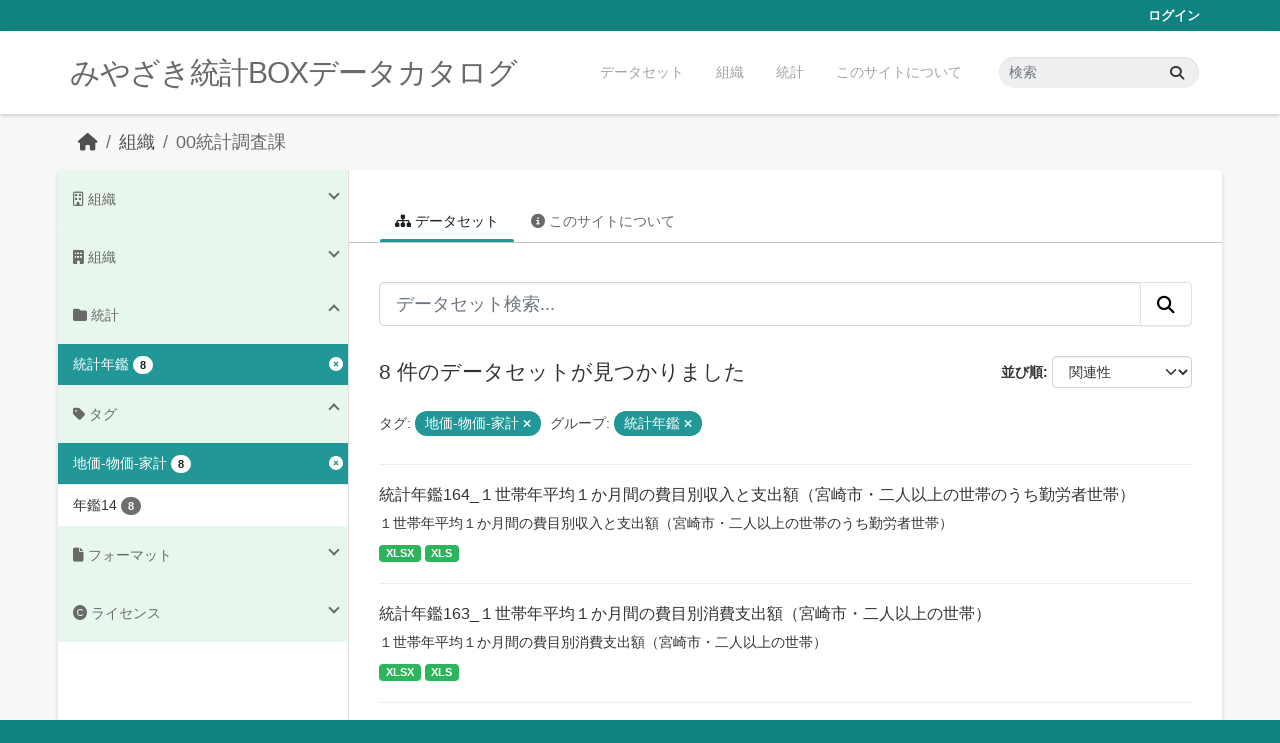

--- FILE ---
content_type: text/html; charset=utf-8
request_url: https://data.stat.pref.miyazaki.lg.jp/organization/tokei?_groups_limit=0&tags=%E5%9C%B0%E4%BE%A1-%E7%89%A9%E4%BE%A1-%E5%AE%B6%E8%A8%88&groups=nenkan&_tags_limit=0
body_size: 5519
content:
<!DOCTYPE html>
<!--[if IE 9]> <html lang="ja" class="ie9"> <![endif]-->
<!--[if gt IE 8]><!--> <html lang="ja"  > <!--<![endif]-->
  <head>
    <meta charset="utf-8" />
      <meta name="csrf_field_name" content="_csrf_token" />
      <meta name="_csrf_token" content="IjExNzk1ODRmMGM0YjJlYTMxZWI1ZDc0ZjM2MDQwN2Q2NjBmYWExOTgi.aW8p6w.TRCLPB2A8LnK5IvU0vul3rTqKs0" />

      <meta name="generator" content="ckan 2.11.3" />
      <meta name="viewport" content="width=device-width, initial-scale=1.0">
    <title>00統計調査課 - 組織 - みやざき統計BOXデータカタログ</title>

    
    
  <link rel="shortcut icon" href="/favicon.ico" />
    
  <link rel="alternate" type="application/atom+xml" title="みやざき統計BOXデータカタログ - 組織: 00統計調査課 のデータセット" href="/feeds/organization/tokei.atom" />

    
      
      
      
    
    


    
    <link href="/webassets/base/51d427fe_main.css" rel="stylesheet"/>
<link href="/webassets/ckanext-miyazaki-stat-theme/1172d388_custom.css" rel="stylesheet"/>
    
    <!-- Google Tag Manager -->
    <script>(function(w,d,s,l,i){w[l]=w[l]||[];w[l].push({'gtm.start':
    new Date().getTime(),event:'gtm.js'});var f=d.getElementsByTagName(s)[0],
    j=d.createElement(s),dl=l!='dataLayer'?'&l='+l:'';j.async=true;j.src=
    'https://www.googletagmanager.com/gtm.js?id='+i+dl;f.parentNode.insertBefore(j,f);
    })(window,document,'script','dataLayer','GTM-M7MT2GW');</script>
    <!-- End Google Tag Manager -->
    
    


  </head>

  
  <body data-site-root="https://data.stat.pref.miyazaki.lg.jp/" data-locale-root="https://data.stat.pref.miyazaki.lg.jp/" >

    
    <!-- Google Tag Manager (noscript) -->
    <noscript><iframe src="https://www.googletagmanager.com/ns.html?id=GTM-M7MT2GW"
    height="0" width="0" style="display:none;visibility:hidden"></iframe></noscript>
    <!-- End Google Tag Manager (noscript) -->
    
    <div class="visually-hidden-focusable"><a href="#content">Skip to main content</a></div>
  


  
    

 
<div class="account-masthead">
  <div class="container">
     
    <nav class="account not-authed" aria-label="Account">
      <ul class="list-unstyled">
        
        <li><a href="/user/login">ログイン</a></li>
         
      </ul>
    </nav>
     
  </div>
</div>

<header class="masthead">
  <div class="container">
      
    <nav class="navbar navbar-expand-lg navbar-light">
      <hgroup class="header-text-logo navbar-left">

      
      
      <h1>
        <a href="/">みやざき統計BOXデータカタログ</a>
      </h1>
      
      
      

       </hgroup>
      <button class="navbar-toggler" type="button" data-bs-toggle="collapse" data-bs-target="#main-navigation-toggle"
        aria-controls="main-navigation-toggle" aria-expanded="false" aria-label="Toggle navigation">
        <span class="fa fa-bars text-white"></span>
      </button>

      <div class="main-navbar collapse navbar-collapse" id="main-navigation-toggle">
        <ul class="navbar-nav ms-auto mb-2 mb-lg-0">
          
            
<li><a href="/dataset/">データセット</a></li><li><a href="/organization/">組織</a></li><li><a href="/group/">統計</a></li><li><a href="/about">このサイトについて</a></li>

          </ul>

      
      
          <form class="d-flex site-search" action="/dataset/" method="get">
              <label class="d-none" for="field-sitewide-search">Search Datasets...</label>
              <input id="field-sitewide-search" class="form-control me-2"  type="text" name="q" placeholder="検索" aria-label="データセット検索..."/>
              <button class="btn" type="submit" aria-label="Submit"><i class="fa fa-search"></i></button>
          </form>
      
      </div>
    </nav>
  </div>
</header>

  
    <div class="main">
      <div id="content" class="container">
        
          
            <div class="flash-messages">
              
                
              
            </div>
          

          
            <div class="toolbar" role="navigation" aria-label="Breadcrumb">
              
                
                  <ol class="breadcrumb">
                    
<li class="home"><a href="/" aria-label="ホーム"><i class="fa fa-home"></i><span> ホーム</span></a></li>
                    
  <li><a href="/organization/">組織</a></li>
  <li class="active"><a href="/organization/tokei" title="00統計調査課">00統計調査課</a></li>

                  </ol>
                
              
            </div>
          

          <div class="row wrapper">
            
            
            

            
              <aside class="secondary col-md-3">
                
                
  





<section id="organization-info" class="module module-narrow context-info">
  <h2 class="module-heading"><i class="fa fa-building-o"></i> 組織</h2>
  <div class="module-content">

    
    
    <div class="image">
      <a href="/organization/tokei">
        <img src="/base/images/placeholder-organization.png" width="200" alt="tokei" />
      </a>
    </div>
    
    
    <h1 class="heading">00統計調査課
      
    </h1>
    
    
    
    <p class="empty">この組織には説明がありません</p>
    
    
    
    
    
    <div class="nums">
      <dl>
        <dt>フォロワー</dt>
        <dd><span>0</span></dd>
      </dl>
      <dl>
        <dt>データセット</dt>
        <dd><span>480</span></dd>
      </dl>
      <dl>
        <dt>メンバー</dt>
        <dd>4</dd>
      </dl>
    </div>
    
    
    
    
    
    

  </div>
</section>

  
  <div class="filters">
    <div>
      
        

    
    
	
	    
		<section class="module module-narrow module-shallow">
		    
<h2 class="module-heading">
    
    
    
    
    
    
    <i class="fas fa-building"></i>
    組織
</h2>

		    
			
			    
				<nav aria-label="組織">
				    <ul class="list-unstyled nav nav-simple nav-facet">
					
					    
					    
					    
					    
					    <li class="nav-item ">
						<a href="/organization/17de48c9-e0ce-4de6-b0fd-0d77c6ba1cbe?_groups_limit=0&amp;tags=%E5%9C%B0%E4%BE%A1-%E7%89%A9%E4%BE%A1-%E5%AE%B6%E8%A8%88&amp;groups=nenkan&amp;_tags_limit=0&amp;organization=tokei" title="">
						    <span class="item-label">00統計調査課</span>
						    <span class="hidden separator"> - </span>
						    <span class="item-count badge">8</span>

							
						</a>
					    </li>
					
				    </ul>
				</nav>

				<p class="module-footer">
				    
					
				    
				</p>
			    
			
		    
		</section>
	    
	
    

      
        

    
    
	
	    
		<section class="module module-narrow module-shallow">
		    
<h2 class="module-heading">
    
    
    
    
    
    
    <i class="fas fa-folder"></i>
    統計
</h2>

		    
			
			    
				<nav aria-label="グループ">
				    <ul class="list-unstyled nav nav-simple nav-facet">
					
					    
					    
					    
					    
					    <li class="nav-item  active">
						<a href="/organization/17de48c9-e0ce-4de6-b0fd-0d77c6ba1cbe?_groups_limit=0&amp;tags=%E5%9C%B0%E4%BE%A1-%E7%89%A9%E4%BE%A1-%E5%AE%B6%E8%A8%88&amp;_tags_limit=0" title="">
						    <span class="item-label">統計年鑑</span>
						    <span class="hidden separator"> - </span>
						    <span class="item-count badge">8</span>

							<span class="facet-close"> <i class="fa fa-solid fa-circle-xmark"></i></span>
						</a>
					    </li>
					
				    </ul>
				</nav>

				<p class="module-footer">
				    
					<a href="/organization/17de48c9-e0ce-4de6-b0fd-0d77c6ba1cbe?tags=%E5%9C%B0%E4%BE%A1-%E7%89%A9%E4%BE%A1-%E5%AE%B6%E8%A8%88&amp;groups=nenkan&amp;_tags_limit=0" class="read-more">人気のある グループ のみを表示</a>
				    
				</p>
			    
			
		    
		</section>
	    
	
    

      
        

    
    
	
	    
		<section class="module module-narrow module-shallow">
		    
<h2 class="module-heading">
    
    
    
    
    
    
    <i class="fas fa-tag"></i>
    タグ
</h2>

		    
			
			    
				<nav aria-label="タグ">
				    <ul class="list-unstyled nav nav-simple nav-facet">
					
					    
					    
					    
					    
					    <li class="nav-item  active">
						<a href="/organization/17de48c9-e0ce-4de6-b0fd-0d77c6ba1cbe?_groups_limit=0&amp;groups=nenkan&amp;_tags_limit=0" title="">
						    <span class="item-label">地価-物価-家計</span>
						    <span class="hidden separator"> - </span>
						    <span class="item-count badge">8</span>

							<span class="facet-close"> <i class="fa fa-solid fa-circle-xmark"></i></span>
						</a>
					    </li>
					
					    
					    
					    
					    
					    <li class="nav-item ">
						<a href="/organization/17de48c9-e0ce-4de6-b0fd-0d77c6ba1cbe?_groups_limit=0&amp;tags=%E5%9C%B0%E4%BE%A1-%E7%89%A9%E4%BE%A1-%E5%AE%B6%E8%A8%88&amp;groups=nenkan&amp;_tags_limit=0&amp;tags=%E5%B9%B4%E9%91%9114" title="">
						    <span class="item-label">年鑑14</span>
						    <span class="hidden separator"> - </span>
						    <span class="item-count badge">8</span>

							
						</a>
					    </li>
					
				    </ul>
				</nav>

				<p class="module-footer">
				    
					<a href="/organization/17de48c9-e0ce-4de6-b0fd-0d77c6ba1cbe?_groups_limit=0&amp;tags=%E5%9C%B0%E4%BE%A1-%E7%89%A9%E4%BE%A1-%E5%AE%B6%E8%A8%88&amp;groups=nenkan" class="read-more">人気のある タグ のみを表示</a>
				    
				</p>
			    
			
		    
		</section>
	    
	
    

      
        

    
    
	
	    
		<section class="module module-narrow module-shallow">
		    
<h2 class="module-heading">
    
    
    
    
    
    
    <i class="fas fa-file"></i>
    フォーマット
</h2>

		    
			
			    
				<nav aria-label="フォーマット">
				    <ul class="list-unstyled nav nav-simple nav-facet">
					
					    
					    
					    
					    
					    <li class="nav-item ">
						<a href="/organization/17de48c9-e0ce-4de6-b0fd-0d77c6ba1cbe?_groups_limit=0&amp;tags=%E5%9C%B0%E4%BE%A1-%E7%89%A9%E4%BE%A1-%E5%AE%B6%E8%A8%88&amp;groups=nenkan&amp;_tags_limit=0&amp;res_format=XLS" title="">
						    <span class="item-label">XLS</span>
						    <span class="hidden separator"> - </span>
						    <span class="item-count badge">8</span>

							
						</a>
					    </li>
					
					    
					    
					    
					    
					    <li class="nav-item ">
						<a href="/organization/17de48c9-e0ce-4de6-b0fd-0d77c6ba1cbe?_groups_limit=0&amp;tags=%E5%9C%B0%E4%BE%A1-%E7%89%A9%E4%BE%A1-%E5%AE%B6%E8%A8%88&amp;groups=nenkan&amp;_tags_limit=0&amp;res_format=XLSX" title="">
						    <span class="item-label">XLSX</span>
						    <span class="hidden separator"> - </span>
						    <span class="item-count badge">8</span>

							
						</a>
					    </li>
					
				    </ul>
				</nav>

				<p class="module-footer">
				    
					
				    
				</p>
			    
			
		    
		</section>
	    
	
    

      
        

    
    
	
	    
		<section class="module module-narrow module-shallow">
		    
<h2 class="module-heading">
    
    
    
    
    
    
    <i class="fas fa-copyright"></i>
    ライセンス
</h2>

		    
			
			    
				<nav aria-label="ライセンス">
				    <ul class="list-unstyled nav nav-simple nav-facet">
					
					    
					    
					    
					    
					    <li class="nav-item ">
						<a href="/organization/17de48c9-e0ce-4de6-b0fd-0d77c6ba1cbe?_groups_limit=0&amp;tags=%E5%9C%B0%E4%BE%A1-%E7%89%A9%E4%BE%A1-%E5%AE%B6%E8%A8%88&amp;groups=nenkan&amp;_tags_limit=0&amp;license_id=cc-by" title="">
						    <span class="item-label">クリエイティブ・コモンズ 表示</span>
						    <span class="hidden separator"> - </span>
						    <span class="item-count badge">8</span>

							
						</a>
					    </li>
					
				    </ul>
				</nav>

				<p class="module-footer">
				    
					
				    
				</p>
			    
			
		    
		</section>
	    
	
    

      
    </div>
    <a class="close no-text hide-filters"><i class="fa fa-times-circle"></i><span class="text">close</span></a>
  </div>


              </aside>
            

            
              <div class="primary col-md-9 col-xs-12" role="main">
                
                
                  <article class="module">
                    
                      <header class="module-content page-header">
                        
                        <ul class="nav nav-tabs">
                          
  <li class="active"><a href="/organization/tokei"><i class="fa fa-sitemap"></i> データセット</a></li>
  <li><a href="/organization/about/tokei"><i class="fa fa-info-circle"></i> このサイトについて</a></li>

                        </ul>
                      </header>
                    
                    <div class="module-content">
                      
                      
    
      
      
      







<form id="organization-datasets-search-form" class="search-form" method="get" data-module="select-switch">

  
<div class="input-group search-input-group">
  <input aria-label="データセット検索..." id="field-giant-search" type="text" class="form-control form-control-lg" name="q" value="" autocomplete="off" placeholder="データセット検索...">
  
  <button class="btn btn-default btn-lg" type="submit" value="search" aria-label="Submit">
    <i class="fa fa-search"></i>
  </button>
  
</div>


  
    <span>






<input type="hidden" name="tags" value="地価-物価-家計" />





<input type="hidden" name="groups" value="nenkan" />



</span>
  

  
    
      <div class="form-group control-order-by">
        <label for="field-order-by">並び順</label>
        <select id="field-order-by" name="sort" class="form-control form-select">
          
            
              <option value="score desc, metadata_modified desc">関連性</option>
            
          
            
              <option value="title_string asc">名前で昇順</option>
            
          
            
              <option value="title_string desc">名前で降順</option>
            
          
            
              <option value="metadata_modified desc">最終更新日</option>
            
          
        </select>
        
        <button class="btn btn-default js-hide" type="submit">Go</button>
        
      </div>
    
  

  
    <h1>
    
      

  
    
  

8 件のデータセットが見つかりました
    
    </h1>
  

  
    
      <p class="filter-list">
        
          
          <span class="facet">タグ:</span>
          
            <span class="filtered pill">地価-物価-家計
              <a href="/organization/tokei?_groups_limit=0&amp;groups=nenkan&amp;_tags_limit=0" class="remove" title="削除"><i class="fa fa-times"></i></a>
            </span>
          
        
          
          <span class="facet">グループ:</span>
          
            <span class="filtered pill">統計年鑑
              <a href="/organization/tokei?_groups_limit=0&amp;tags=%E5%9C%B0%E4%BE%A1-%E7%89%A9%E4%BE%A1-%E5%AE%B6%E8%A8%88&amp;_tags_limit=0" class="remove" title="削除"><i class="fa fa-times"></i></a>
            </span>
          
        
      </p>
      <a class="show-filters btn btn-default">フィルタ結果</a>
    
  

</form>




    
  
    
      

  
    <ul class="dataset-list list-unstyled">
    	
	      
	        




  <li class="dataset-item">
    
      <div class="dataset-content">
        
          <h2 class="dataset-heading">
            
              
            
            
    <a href="/dataset/nenkan-4" title="統計年鑑164_１世帯年平均１か月間の費目別収入と支出額（宮崎市・二人以上の世帯のうち勤労者世帯）">
      統計年鑑164_１世帯年平均１か月間の費目別収入と支出額（宮崎市・二人以上の世帯のうち勤労者世帯）
    </a>
            
            
              
            
          </h2>
        
        
          
            <div>１世帯年平均１か月間の費目別収入と支出額（宮崎市・二人以上の世帯のうち勤労者世帯）</div>
          
        
      </div>
      
        
          
            <ul class="dataset-resources list-unstyled">
              
                
                <li>
                  <a href="/dataset/nenkan-4" class="badge badge-default" data-format="xlsx">XLSX</a>
                </li>
                
                <li>
                  <a href="/dataset/nenkan-4" class="badge badge-default" data-format="xls">XLS</a>
                </li>
                
              
            </ul>
          
        
      
    
  </li>

	      
	        




  <li class="dataset-item">
    
      <div class="dataset-content">
        
          <h2 class="dataset-heading">
            
              
            
            
    <a href="/dataset/nenkan-5" title="統計年鑑163_１世帯年平均１か月間の費目別消費支出額（宮崎市・二人以上の世帯）">
      統計年鑑163_１世帯年平均１か月間の費目別消費支出額（宮崎市・二人以上の世帯）
    </a>
            
            
              
            
          </h2>
        
        
          
            <div>１世帯年平均１か月間の費目別消費支出額（宮崎市・二人以上の世帯）</div>
          
        
      </div>
      
        
          
            <ul class="dataset-resources list-unstyled">
              
                
                <li>
                  <a href="/dataset/nenkan-5" class="badge badge-default" data-format="xlsx">XLSX</a>
                </li>
                
                <li>
                  <a href="/dataset/nenkan-5" class="badge badge-default" data-format="xls">XLS</a>
                </li>
                
              
            </ul>
          
        
      
    
  </li>

	      
	        




  <li class="dataset-item">
    
      <div class="dataset-content">
        
          <h2 class="dataset-heading">
            
              
            
            
    <a href="/dataset/nenkan-3" title="統計年鑑162_１世帯年平均１か月間の収入と支出額（宮崎市・二人以上の世帯のうち勤労者世帯）">
      統計年鑑162_１世帯年平均１か月間の収入と支出額（宮崎市・二人以上の世帯のうち勤労者世帯）
    </a>
            
            
              
            
          </h2>
        
        
          
            <div>１世帯年平均１か月間の収入と支出額（宮崎市・二人以上の世帯のうち勤労者世帯）</div>
          
        
      </div>
      
        
          
            <ul class="dataset-resources list-unstyled">
              
                
                <li>
                  <a href="/dataset/nenkan-3" class="badge badge-default" data-format="xlsx">XLSX</a>
                </li>
                
                <li>
                  <a href="/dataset/nenkan-3" class="badge badge-default" data-format="xls">XLS</a>
                </li>
                
              
            </ul>
          
        
      
    
  </li>

	      
	        




  <li class="dataset-item">
    
      <div class="dataset-content">
        
          <h2 class="dataset-heading">
            
              
            
            
    <a href="/dataset/nenkan-2" title="統計年鑑161_１世帯年平均１か月間の支出額（宮崎市・二人以上の世帯）">
      統計年鑑161_１世帯年平均１か月間の支出額（宮崎市・二人以上の世帯）
    </a>
            
            
              
            
          </h2>
        
        
          
            <div>１世帯年平均１か月間の支出額（宮崎市・二人以上の世帯）</div>
          
        
      </div>
      
        
          
            <ul class="dataset-resources list-unstyled">
              
                
                <li>
                  <a href="/dataset/nenkan-2" class="badge badge-default" data-format="xlsx">XLSX</a>
                </li>
                
                <li>
                  <a href="/dataset/nenkan-2" class="badge badge-default" data-format="xls">XLS</a>
                </li>
                
              
            </ul>
          
        
      
    
  </li>

	      
	        




  <li class="dataset-item">
    
      <div class="dataset-content">
        
          <h2 class="dataset-heading">
            
              
            
            
    <a href="/dataset/nenkan-181" title="統計年鑑160_主要品目別平均小売価格（宮崎市）">
      統計年鑑160_主要品目別平均小売価格（宮崎市）
    </a>
            
            
              
            
          </h2>
        
        
          
            <div>主要品目別平均小売価格（宮崎市）</div>
          
        
      </div>
      
        
          
            <ul class="dataset-resources list-unstyled">
              
                
                <li>
                  <a href="/dataset/nenkan-181" class="badge badge-default" data-format="xlsx">XLSX</a>
                </li>
                
                <li>
                  <a href="/dataset/nenkan-181" class="badge badge-default" data-format="xls">XLS</a>
                </li>
                
              
            </ul>
          
        
      
    
  </li>

	      
	        




  <li class="dataset-item">
    
      <div class="dataset-content">
        
          <h2 class="dataset-heading">
            
              
            
            
    <a href="/dataset/nenkan-201" title="統計年鑑159_消費者物価指数-全国-宮崎">
      統計年鑑159_消費者物価指数-全国-宮崎
    </a>
            
            
              
            
          </h2>
        
        
          
            <div>消費者物価指数-全国-宮崎</div>
          
        
      </div>
      
        
          
            <ul class="dataset-resources list-unstyled">
              
                
                <li>
                  <a href="/dataset/nenkan-201" class="badge badge-default" data-format="xlsx">XLSX</a>
                </li>
                
                <li>
                  <a href="/dataset/nenkan-201" class="badge badge-default" data-format="xls">XLS</a>
                </li>
                
              
            </ul>
          
        
      
    
  </li>

	      
	        




  <li class="dataset-item">
    
      <div class="dataset-content">
        
          <h2 class="dataset-heading">
            
              
            
            
    <a href="/dataset/nenkan-200" title="統計年鑑158_消費者物価指数（総合）">
      統計年鑑158_消費者物価指数（総合）
    </a>
            
            
              
            
          </h2>
        
        
          
            <div>消費者物価指数（総合）</div>
          
        
      </div>
      
        
          
            <ul class="dataset-resources list-unstyled">
              
                
                <li>
                  <a href="/dataset/nenkan-200" class="badge badge-default" data-format="xlsx">XLSX</a>
                </li>
                
                <li>
                  <a href="/dataset/nenkan-200" class="badge badge-default" data-format="xls">XLS</a>
                </li>
                
              
            </ul>
          
        
      
    
  </li>

	      
	        




  <li class="dataset-item">
    
      <div class="dataset-content">
        
          <h2 class="dataset-heading">
            
              
            
            
    <a href="/dataset/nenkan-157" title="統計年鑑157_用途別平均地価（市町村別）">
      統計年鑑157_用途別平均地価（市町村別）
    </a>
            
            
              
            
          </h2>
        
        
          
            <div>市町村別・用途別平均地価（市町村別）</div>
          
        
      </div>
      
        
          
            <ul class="dataset-resources list-unstyled">
              
                
                <li>
                  <a href="/dataset/nenkan-157" class="badge badge-default" data-format="xlsx">XLSX</a>
                </li>
                
                <li>
                  <a href="/dataset/nenkan-157" class="badge badge-default" data-format="xls">XLS</a>
                </li>
                
              
            </ul>
          
        
      
    
  </li>

	      
	    
    </ul>
  

    
  
  
    
  

                    </div>
                  </article>
                
              </div>
            
          </div>
        
      </div>
    </div>
  
    <footer class="site-footer">
  <div class="container">
    
    <div class="row">
      <div class="col-md-8 footer-links">
        
          <ul class="list-unstyled">
            
              <li><a href="/about">About みやざき統計BOXデータカタログ</a></li>
            
          </ul>
          <ul class="list-unstyled">
            
              
              <li><a href="https://docs.ckan.org/en/2.11/api/">CKAN API</a></li>
              <li><a href="https://www.ckan.org/">CKANアソシエーション</a></li>
              <li><a href="https://www.opendefinition.org/od/"><img src="/base/images/od_80x15_blue.png" alt="Open Data"></a></li>
            
          </ul>
        
      </div>
      <div class="col-md-4 attribution">
        
          <p><strong>Powered by</strong> <a class="hide-text ckan-footer-logo" href="http://ckan.org">CKAN</a></p>
        
        

      </div>
    </div>
    
  </div>
</footer>
  
  
  
  
    
    
    
    <script src="https://kit.fontawesome.com/8e004c27cb.js" crossorigin="anonymous"></script>


    
    <link href="/webassets/vendor/f3b8236b_select2.css" rel="stylesheet"/>
<link href="/webassets/vendor/53df638c_fontawesome.css" rel="stylesheet"/>
    <script src="/webassets/vendor/240e5086_jquery.js" type="text/javascript"></script>
<script src="/webassets/vendor/773d6354_vendor.js" type="text/javascript"></script>
<script src="/webassets/vendor/6d1ad7e6_bootstrap.js" type="text/javascript"></script>
<script src="/webassets/vendor/529a0eb7_htmx.js" type="text/javascript"></script>
<script src="/webassets/base/a65ea3a0_main.js" type="text/javascript"></script>
<script src="/webassets/base/b1def42f_ckan.js" type="text/javascript"></script>
<script src="/webassets/ckanext-miyazaki-stat-theme/b88fcba1_custom.js" type="text/javascript"></script>
  </body>
</html>